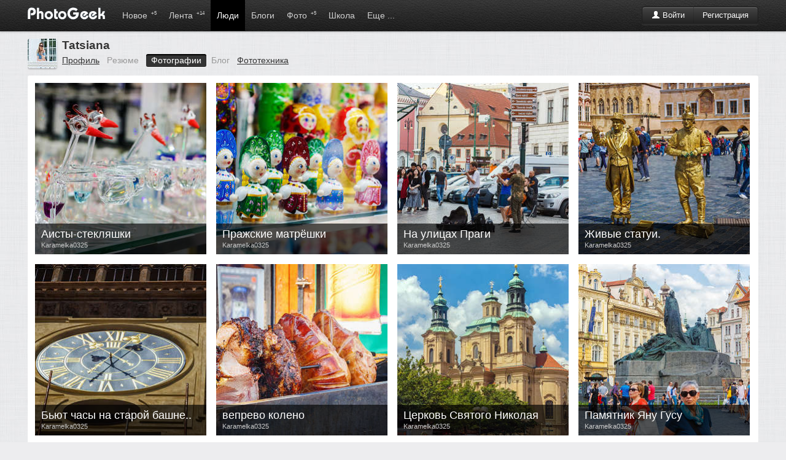

--- FILE ---
content_type: text/html; charset=windows-1251
request_url: http://photogeek.ru/users/karamelka0325/photos/?page=15
body_size: 3699
content:
<!DOCTYPE html>
<html>
<head>
	<title>Мое портфолио / Tatsiana / PhotoGeek.ru</title>
	<meta http-equiv='Content-Type' content='text/html; charset=windows-1251'>
	<meta name='description' content='Социальная сеть для фотографов и фотолюбителей. Сообщество фотографов. Каталог профессиональных фотографов. Жанры фотоискуства. Соцсеть о фотографии.'>
	<meta name='keywords' content='фотографии, фотографы, фото портфолио, фото портфолио онлайн, фотография, фотодело, жанры, фотографы, фототехника, дайджест фото, веб-фото портфолио, фото галерея онлайн, профессиональная фотография, социальная фотография, загрузить фотографии, рейтинг фотографий, лучшие фото, фотообщество, свежие фотографии, портфолио за минуту, коммерческая фотография'>
	<link rel='shortcut icon' href='/favicon.ico' type='image/x-icon'>
	<link type='text/css' rel='stylesheet' href='//s.phgk.ru/c/bootstrap.css?14'>
	<link type='text/css' rel='stylesheet' href='//s.phgk.ru/c/screen.css?14'>
	<link type='text/css' rel='stylesheet' href='//s.phgk.ru/c/bootstrap.screen.css?14'>
	
	<link rel='alternate' type='application/rss+xml' title='Публикации' href='/posts.xml'>
	<link rel='alternate' type='application/rss+xml' title='Новости' href='/news.xml'>
	
	<script src="https://ajax.googleapis.com/ajax/libs/jquery/1.7.2/jquery.min.js" type="text/javascript"></script>
	<script type='text/javascript' src='//s.phgk.ru/j/https://userapi.com/js/api/openapi.js?15'></script>
	<script type='text/javascript' src='//s.phgk.ru/j/screen.js?15'></script>
	<script type='text/javascript' src='//s.phgk.ru/j/debug.js?15'></script>
	<script type='text/javascript' src='//s.phgk.ru/j/photos.js?15'></script>
	
	<meta name="apple-touch-fullscreen" content="YES">
		
	<meta name="viewport" content="width=device-width, initial-scale=1.0">
	
		<meta name="mobile-web-app-capable" content="yes" />
	<meta name="mobile-web-app-status-bar-style" content="black" />
	<meta name="format-detection" content="telephone=no" />
	<link rel="apple-touch-icon" href="https://static.photogeek.ru/i/icon192.jpg" />
	<link rel="apple-touch-icon-precomposed" href="https://static.photogeek.ru/i/icon192.jpg" />
	</head><body>
<header>
<div class="container">
<a href='/' title="ФотоГик"><img src="//static.photogeek.ru/i/logo.gif" alt="Фото Гик" class="logo"></a>

<div class="btn-group">
<div class='fr' style='padding-top:10px'>
<div class="btn-auth btn-group"><a href="/login/" class='btn btn-inverse'><i class='icon-user icon-white'></i> Войти</a><a href="/signin/" class='btn btn-inverse'>Регистрация</a></div>

</div>
</div>

<ul class='m'>
<li ><a href="/flow/">Новое <sup>+5</sup></a></li>
<li ><a href="/feed/">Лента <sup>+14</sup></a></li>

<li class='active'><a href="/users/">Люди </a>
<div class="inner">
<div class="wrapper">

<a href='/users/search.html' class="li">Поиск людей</a>

</div></div>
</li>
<li ><a href="/posts/">Блоги </a>
<div class="inner">
<div class="wrapper">

<a href='/posts/?type=1' class="li">Статьи</a>
<a href='/posts/?type=2' class="li">Новости</a>
<a href='/posts/?type=3' class="li">Обзоры</a>
<a href='/posts/?type=4' class="li">Уроки</a>
<div class="g1">
<a href='/groups/' class="li">Все сообщества</a>
</div>

</div></div></li>
<li ><a href="/photos/dashboard.html">Фото <sup>+5</sup></a>
<div class="inner">
<div class="wrapper">

<a href='/photos/' class="li">Новые</a>
<a href='/photos/critics.html' class="li">Хочу критики</a>
<a href='/photos/populartoday.html' class="li">Популярные за сегодня</a>
<a href='/photos/popularyesterday.html' class="li">Популярные за вчера</a>
<a href='/photos/popular.html' class="li">Популярные за 7 дней</a>
<a href='/photos/popularmonth.html' class="li">Популярные за месяц</a>
<div class="g1">
<a href='/awards/day.html' class="li">Фотография дня</a>
<a href='/awards/week.html' class="li">Фотография недели</a>
<a href='/awards/month.html' class="li">Фотография месяца</a>
</div>

</div></div>
</li>


<li ><a href="/school/">Школа</a>
<div class="inner">
<div class="wrapper">
<a href='/school/courses/' class="li">Фотокурсы</a>
<a href='/school/guides/' class="li">Советы по фотосъемке</a>
</div></div>
</li>

<li ><a>Еще ...</a>
<div class="inner">
<div class="wrapper">
<a href='/help/' class="li">Вопросы и ответы</a>
<a href='/equipments/' class="li">Фототехника</a>
<a href='/forum/' class="li">Форум</a>
<a href='http://fotodao.ru' class="li">Фоторедактор онлайн</a>
</div></div>
</li>


</ul>

</div>
<div class="subnav"></div>
</header>
<div class="main">
<div class="container">
	<div class="user-menu">
<a href='/users/karamelka0325/'><i class="av fl"><img src='/i/avatars/48/23297.jpg?10'></i><b>Tatsiana</b></a>
<ul><li ><a href='/users/karamelka0325/'>Профиль</a></li><li>Pезюме</li><li class='active'><a href='/users/karamelka0325/photos/'>Фотографии</a></li><li>Блог</li><li ><a href='/users/karamelka0325/equipments/'>Фототехника</a></li></ul>
</div>
	

<div class='panel'>




<div class="border">
<div id='id_photos'><div class='photos'>
<div class='photo'>
<a href='/photos/199376/'><img src='//p.phgk.ru/m/k/23297/199376.jpg'></a>
<div class="details">
<div class="u"><a href='/users/karamelka0325/'>Karamelka0325</a></div>
<div class="t"><a href='/photos/199376/'>Аисты-стекляшки</a></div>
</div>
</div>
<div class='photo'>
<a href='/photos/199377/'><img src='//p.phgk.ru/m/k/23297/199377.jpg'></a>
<div class="details">
<div class="u"><a href='/users/karamelka0325/'>Karamelka0325</a></div>
<div class="t"><a href='/photos/199377/'>Пражские матрёшки</a></div>
</div>
</div>
<div class='photo'>
<a href='/photos/199378/'><img src='//p.phgk.ru/m/k/23297/199378.jpg'></a>
<div class="details">
<div class="u"><a href='/users/karamelka0325/'>Karamelka0325</a></div>
<div class="t"><a href='/photos/199378/'>На улицах Праги</a></div>
</div>
</div>
<div class='photo'>
<a href='/photos/198374/'><img src='//p.phgk.ru/m/k/23297/198374.jpg'></a>
<div class="details">
<div class="u"><a href='/users/karamelka0325/'>Karamelka0325</a></div>
<div class="t"><a href='/photos/198374/'>Живые статуи.</a></div>
</div>
</div>
<div class='photo'>
<a href='/photos/198375/'><img src='//p.phgk.ru/m/k/23297/198375.jpg'></a>
<div class="details">
<div class="u"><a href='/users/karamelka0325/'>Karamelka0325</a></div>
<div class="t"><a href='/photos/198375/'>Бьют часы на старой башне..</a></div>
</div>
</div>
<div class='photo'>
<a href='/photos/198377/'><img src='//p.phgk.ru/m/k/23297/198377.jpg'></a>
<div class="details">
<div class="u"><a href='/users/karamelka0325/'>Karamelka0325</a></div>
<div class="t"><a href='/photos/198377/'>вепрево колено</a></div>
</div>
</div>
<div class='photo'>
<a href='/photos/198376/'><img src='//p.phgk.ru/m/k/23297/198376.jpg'></a>
<div class="details">
<div class="u"><a href='/users/karamelka0325/'>Karamelka0325</a></div>
<div class="t"><a href='/photos/198376/'>Церковь Святого Николая</a></div>
</div>
</div>
<div class='photo'>
<a href='/photos/198378/'><img src='//p.phgk.ru/m/k/23297/198378.jpg'></a>
<div class="details">
<div class="u"><a href='/users/karamelka0325/'>Karamelka0325</a></div>
<div class="t"><a href='/photos/198378/'>Памятник Яну Гусу</a></div>
</div>
</div>
<div class='photo'>
<a href='/photos/198379/'><img src='//p.phgk.ru/m/k/23297/198379.jpg'></a>
<div class="details">
<div class="u"><a href='/users/karamelka0325/'>Karamelka0325</a></div>
<div class="t"><a href='/photos/198379/'>Приставущий мужчинка)</a></div>
</div>
</div>
<div class='photo'>
<a href='/photos/198176/'><img src='//p.phgk.ru/m/k/23297/198176.jpg'></a>
<div class="details">
<div class="u"><a href='/users/karamelka0325/'>Karamelka0325</a></div>
<div class="t"><a href='/photos/198176/'>Прага. Чехия</a></div>
</div>
</div>
<div class='photo'>
<a href='/photos/198175/'><img src='//p.phgk.ru/m/k/23297/198175.jpg'></a>
<div class="details">
<div class="u"><a href='/users/karamelka0325/'>Karamelka0325</a></div>
<div class="t"><a href='/photos/198175/'>Одна среди толпы...</a></div>
</div>
</div>
<div class='photo'>
<a href='/photos/198177/'><img src='//p.phgk.ru/m/k/23297/198177.jpg'></a>
<div class="details">
<div class="u"><a href='/users/karamelka0325/'>Karamelka0325</a></div>
<div class="t"><a href='/photos/198177/'>УУ- ах, уу-ооох))</a></div>
</div>
</div>
<div class='photo'>
<a href='/photos/198093/'><img src='//p.phgk.ru/m/k/23297/198093.jpg'></a>
<div class="details">
<div class="u"><a href='/users/karamelka0325/'>Karamelka0325</a></div>
<div class="t"><a href='/photos/198093/'>Фонтанчик</a></div>
</div>
</div>
<div class='photo'>
<a href='/photos/198094/'><img src='//p.phgk.ru/m/k/23297/198094.jpg'></a>
<div class="details">
<div class="u"><a href='/users/karamelka0325/'>Karamelka0325</a></div>
<div class="t"><a href='/photos/198094/'>Ожидание</a></div>
</div>
</div>
<div class='photo'>
<a href='/photos/198095/'><img src='//p.phgk.ru/m/k/23297/198095.jpg'></a>
<div class="details">
<div class="u"><a href='/users/karamelka0325/'>Karamelka0325</a></div>
<div class="t"><a href='/photos/198095/'>Башни Тынского храма. Прага. Чехия</a></div>
</div>
</div>
<div class='photo'>
<a href='/photos/198096/'><img src='//p.phgk.ru/m/k/23297/198096.jpg'></a>
<div class="details">
<div class="u"><a href='/users/karamelka0325/'>Karamelka0325</a></div>
<div class="t"><a href='/photos/198096/'>Дом у Ротта. Прага. Чехия</a></div>
</div>
</div>
<div class='photo'>
<a href='/photos/197987/'><img src='//p.phgk.ru/m/k/23297/197987.jpg'></a>
<div class="details">
<div class="u"><a href='/users/karamelka0325/'>Karamelka0325</a></div>
<div class="t"><a href='/photos/197987/'>Он плывет себе тихо, тихо...</a></div>
</div>
</div>
<div class='photo'>
<a href='/photos/197988/'><img src='//p.phgk.ru/m/k/23297/197988.jpg'></a>
<div class="details">
<div class="u"><a href='/users/karamelka0325/'>Karamelka0325</a></div>
<div class="t"><a href='/photos/197988/'>Прага. Чехия</a></div>
</div>
</div>
<div class='photo'>
<a href='/photos/197989/'><img src='//p.phgk.ru/m/k/23297/197989.jpg'></a>
<div class="details">
<div class="u"><a href='/users/karamelka0325/'>Karamelka0325</a></div>
<div class="t"><a href='/photos/197989/'>Староместская башня</a></div>
</div>
</div>
<div class='photo'>
<a href='/photos/197990/'><img src='//p.phgk.ru/m/k/23297/197990.jpg'></a>
<div class="details">
<div class="u"><a href='/users/karamelka0325/'>Karamelka0325</a></div>
<div class="t"><a href='/photos/197990/'>Староместская башня.</a></div>
</div>
</div>
<div class='photo'>
<a href='/photos/197728/'><img src='//p.phgk.ru/m/k/23297/197728.jpg'></a>
<div class="details">
<div class="u"><a href='/users/karamelka0325/'>Karamelka0325</a></div>
<div class="t"><a href='/photos/197728/'>Дом Анны</a></div>
</div>
</div>
<div class='photo'>
<a href='/photos/197729/'><img src='//p.phgk.ru/m/k/23297/197729.jpg'></a>
<div class="details">
<div class="u"><a href='/users/karamelka0325/'>Karamelka0325</a></div>
<div class="t"><a href='/photos/197729/'>Плывет плывет кораблик. Дубль два)</a></div>
</div>
</div>
<div class='photo'>
<a href='/photos/197730/'><img src='//p.phgk.ru/m/k/23297/197730.jpg'></a>
<div class="details">
<div class="u"><a href='/users/karamelka0325/'>Karamelka0325</a></div>
<div class="t"><a href='/photos/197730/'>Плывет плывет кораблик</a></div>
</div>
</div>
<div class='photo'>
<a href='/photos/197731/'><img src='//p.phgk.ru/m/k/23297/197731.jpg'></a>
<div class="details">
<div class="u"><a href='/users/karamelka0325/'>Karamelka0325</a></div>
<div class="t"><a href='/photos/197731/'>Влтава</a></div>
</div>
</div>
</div>
<input name='page' type='hidden' value='15'></input><div class='pages'><b>Страницы: </b><a href='/users/karamelka0325/photos/?page=8' >...</a><a href='/users/karamelka0325/photos/?page=9' >9</a><a href='/users/karamelka0325/photos/?page=10' >10</a><a href='/users/karamelka0325/photos/?page=11' >11</a><a href='/users/karamelka0325/photos/?page=12' >12</a><a href='/users/karamelka0325/photos/?page=13' >13</a><a href='/users/karamelka0325/photos/?page=14' id='id_prev'>14</a><span>15</span><a href='/users/karamelka0325/photos/?page=16' id='id_next'>16</a><a href='/users/karamelka0325/photos/?page=17' >17</a><a href='/users/karamelka0325/photos/?page=18' >18</a><a href='/users/karamelka0325/photos/?page=19' >19</a><a href='/users/karamelka0325/photos/?page=20' >20</a><a href='/users/karamelka0325/photos/?page=21' >21</a><a href='/users/karamelka0325/photos/?page=22' >...</a></div></div>
</div>

</div>

</div>
</div>
<div class='notifications top-right'></div>

<footer>
<div class="container">


<b>© PhotoGeek.ru, 2008-2025</b>
<span>
<a href="/tour/">О сайте</a> &bull;
<a href="/about/faq.html" rel="nofollow">FAQ</a> &bull;
<a href="/about/cooperation.html" rel="nofollow">Сотрудничество</a> &bull;
<a href="/about/write.html" rel="nofollow">Контакты</a> &bull;
<a href="/about/agreement.html" rel="nofollow">Соглашение</a> &bull;
<a href="/about/terms.html" rel="nofollow">Условия использования информации</a>
<b class="label">16+</b>
</span>
</div>

<br><br>


<script type="text/javascript" >
    (function (d, w, c) {
        (w[c] = w[c] || []).push(function() {
            try {
                w.yaCounter46783092 = new Ya.Metrika({
                    id:46783092,
                    clickmap:true,
                    trackLinks:true,
                    accurateTrackBounce:true
                });
            } catch(e) { }
        });
        var n = d.getElementsByTagName("script")[0],
            s = d.createElement("script"),
            f = function () { n.parentNode.insertBefore(s, n); };
        s.type = "text/javascript";
        s.async = true;
        s.src = "https://mc.yandex.ru/metrika/watch.js";

        if (w.opera == "[object Opera]") {
            d.addEventListener("DOMContentLoaded", f, false);
        } else { f(); }
    })(document, window, "yandex_metrika_callbacks");
</script>
<noscript><div><img src="https://mc.yandex.ru/watch/46783092" style="position:absolute; left:-9999px;" alt="" /></div></noscript>


</footer><script defer src="https://static.cloudflareinsights.com/beacon.min.js/vcd15cbe7772f49c399c6a5babf22c1241717689176015" integrity="sha512-ZpsOmlRQV6y907TI0dKBHq9Md29nnaEIPlkf84rnaERnq6zvWvPUqr2ft8M1aS28oN72PdrCzSjY4U6VaAw1EQ==" data-cf-beacon='{"version":"2024.11.0","token":"9667eda540364b98878d8186f2a8a83a","r":1,"server_timing":{"name":{"cfCacheStatus":true,"cfEdge":true,"cfExtPri":true,"cfL4":true,"cfOrigin":true,"cfSpeedBrain":true},"location_startswith":null}}' crossorigin="anonymous"></script>
</body>
</html>
